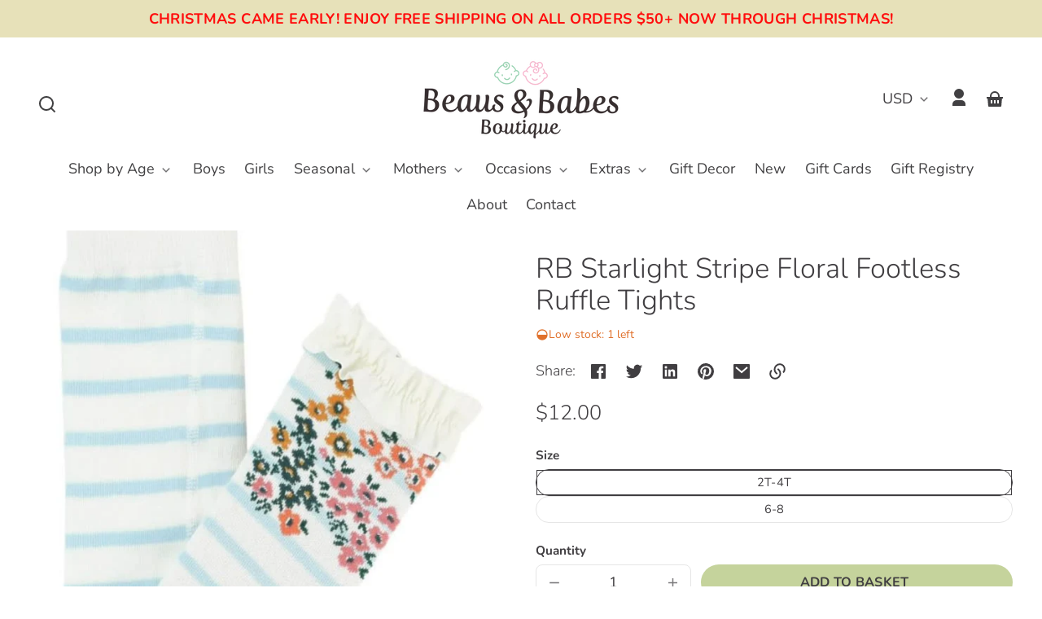

--- FILE ---
content_type: text/html; charset=utf-8
request_url: https://beausandbabesboutique.com/variants/42983114932412/?section_id=pickup-availability
body_size: 704
content:
<div id="shopify-section-pickup-availability" class="shopify-section">
<pickup-availability-preview class="pickup-availability-preview"><div><p class="flex flex--align-center copy--italic space--mb--xsmall"><svg xmlns="http://www.w3.org/2000/svg" aria-hidden="true" focusable="false" role="presentation" viewBox="0 0 24 24" width="24" height="24" class="space--mr--xsmall"><path d="M10 15.172l9.192-9.193 1.415 1.414L10 18l-6.364-6.364 1.414-1.414z" /></svg>
Pickup available at Beaus &amp; Babes Boutique.
        </p>
        <p class="copy--small">
          Usually ready in 2 hours.
          <drawer-opener id="pickup-drawer-opener" data-drawer-id="pickup-drawer">
            <button data-drawer-to-open="pickup-drawer" class="font-size--inherit button--reset copy--small" aria-haspopup="dialog">View store information
</button>
          </drawer-opener>
        </p></div>
  </pickup-availability-preview>

  <dialog id="pickup-drawer" class="drawer drawer--pickup motion-reduce" tabindex="-1"  data-drawer-dialog aria-labelledby="PickupAvailabilityDrawerTitle" hidden>
    <header class="drawer__header">
      <div class="space--mt--medium">
        <h2 class="type--body line-height--heading title--xsmall type--hyphenate" id="PickupAvailabilityDrawerTitle">
          RB Starlight Stripe Floral Footless Ruffle Tights
        </h2><p class="flex flex--wrap copy--small space--mt--xsmall"><span class="space--mr--xsmall">
                Size:&nbsp;2T-4T
</span></p></div>
      <button class="button--icon space--mt--medium drawer__close-button--right" data-drawer-to-close="pickup-drawer" aria-label="Close"><svg xmlns="http://www.w3.org/2000/svg" aria-hidden="true" focusable="false" role="presentation" viewBox="0 0 24 24" width="30" height="30" class=""><path d="M12 10.586l4.95-4.95 1.414 1.414-4.95 4.95 4.95 4.95-1.414 1.414-4.95-4.95-4.95 4.95-1.414-1.414 4.95-4.95-4.95-4.95L7.05 5.636z" /></svg>
</button>
    </header>

    <div class="drawer__scrollable space--drawer-sides">
      <ul class="space--mb--medium space--mt--small list--unstyled" data-store-availability-drawer-content><li class="element--border-top--thin space--pv--medium">
            <h3 class="copy--bold">
              Beaus &amp; Babes Boutique
            </h3>
            <p class="flex space--mv--small copy--italic"><svg xmlns="http://www.w3.org/2000/svg" aria-hidden="true" focusable="false" role="presentation" viewBox="0 0 24 24" width="24" height="24" class="space--mr--xsmall"><path d="M10 15.172l9.192-9.193 1.415 1.414L10 18l-6.364-6.364 1.414-1.414z" /></svg>
 Pickup available, usually ready in 2 hours
</p><address>
              <p>1428 Newcastle Street<br>Brunswick GA 31520<br>United States</p>
<p>+19122708211</p></address>
            <a href="https://www.google.com/maps/dir/?api=1&destination=1428 Newcastle StreetBrunswick GA 31520United States" target="_blank" rel="nofollow" class="space--mt--small display--block">
              Get directions
            </a>
          </li></ul>
    </div>
  </dialog></div>

--- FILE ---
content_type: text/css
request_url: https://beausandbabesboutique.com/cdn/shop/t/6/assets/styles-component-accordion.css?v=65963200987086808411726876531
body_size: -495
content:
.accordion{border-top:var(--border--thin)}.accordion:last-of-type{border-bottom:var(--border--thin)}.accordion--no-border,.accordion--no-border:last-of-type{border:0}.featured-product__info-container .accordion:not(:last-of-type){margin-bottom:calc(var(--space-medium) * -1)}.accordion .accordion__summary{align-items:center;color:var(--color-foreground);justify-content:space-between;position:relative;line-height:1;padding-bottom:1.25em;padding-top:1.25em;text-decoration:none}.accordion--no-border .accordion__summary{justify-content:center;padding-bottom:var(--space-medium);padding-top:var(--space-medium)}.accordion .icon--to-open{position:absolute;top:1.5rem;right:0}@supports (aspect-ratio: 1){.accordion .accordion__summary{display:flex;gap:var(--space-xsmall);justify-content:space-between}.accordion .icon--to-open{position:static}}.accordion__content{margin-bottom:1.5rem;word-break:break-word}.accordion__content img{max-width:100%}
/*# sourceMappingURL=/cdn/shop/t/6/assets/styles-component-accordion.css.map?v=65963200987086808411726876531 */
